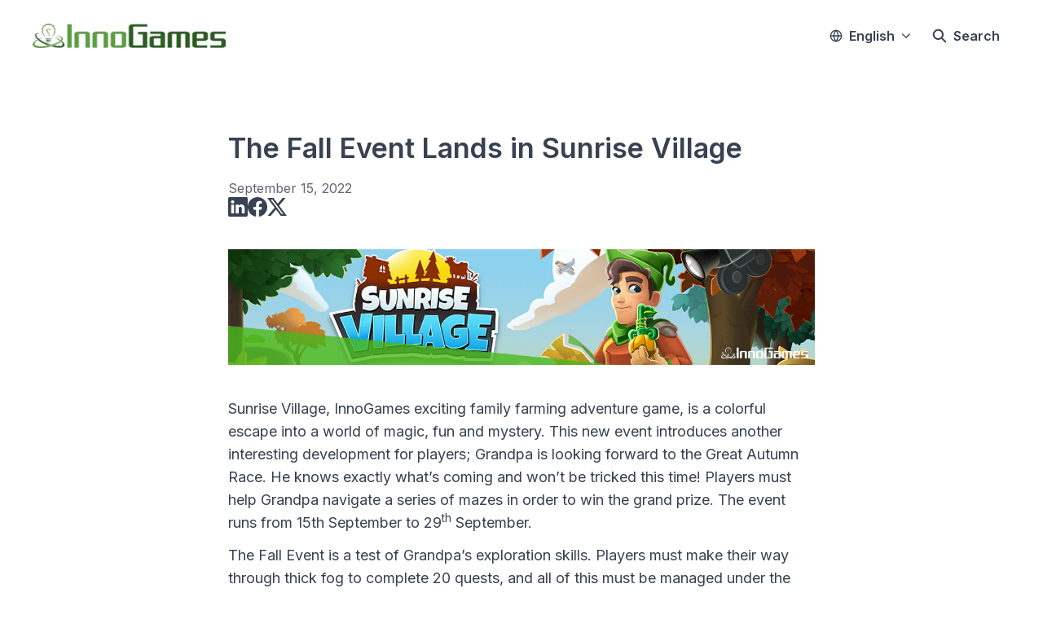

--- FILE ---
content_type: application/javascript; charset=UTF-8
request_url: https://newsroom.innogames.com/_next/static/chunks/3956-c10f2ade643ae11b.js
body_size: 4902
content:
try{let e="undefined"!=typeof window?window:"undefined"!=typeof global?global:"undefined"!=typeof globalThis?globalThis:"undefined"!=typeof self?self:{},t=(new e.Error).stack;t&&(e._sentryDebugIds=e._sentryDebugIds||{},e._sentryDebugIds[t]="4110a025-cecb-47f6-aa35-364f506f894a",e._sentryDebugIdIdentifier="sentry-dbid-4110a025-cecb-47f6-aa35-364f506f894a")}catch(e){}(self.webpackChunk_N_E=self.webpackChunk_N_E||[]).push([[3956],{844:()=>{},2481:(e,t,n)=>{"use strict";n.d(t,{Embed:()=>u});var a=n(87294),o=n(21391),i=n(62905),s=n(17475),r=n(13550),c=n(24165),l=n(73541),d=n(43065);function u(e){let{node:t}=e,n=(0,r.useRef)(!1),{consent:u,trackingPolicy:p}=(0,c.uC)(),m=p===s.Newsroom.TrackingPolicy.LENIENT||!!(null==u?void 0:u.categories.includes(c.Lb.THIRD_PARTY_COOKIES)),f=(0,r.useCallback)(()=>{n.current||(l.zS.track(o.MEDIA.PLAY),n.current=!0)},[]);return m?(0,a.jsx)(i.S8.C9,{node:t,onPlay:f}):(0,a.jsx)(d.C,{id:"embed-".concat(t.uuid),entity:"embed",oembed:t.oembed})}},5602:e=>{e.exports={container:"Quote_container__z1s15",content:"Quote_content__dZxaB",alignLeft:"Quote_alignLeft__eFsH4",alignCenter:"Quote_alignCenter__9wFQn",alignRight:"Quote_alignRight__2bmFG",alignJustify:"Quote_alignJustify__fXG5o"}},12984:(e,t,n)=>{"use strict";n.d(t,{OneTrustCookie:()=>u});var a=n(87294),o=n(13550),i=n(73541);let s="OnetrustConsentModalCallback";var r=n(89655),c=n(77913);function l(e){return void 0===window.OnetrustActiveGroups||null===window.OnetrustActiveGroups?null:window.OnetrustActiveGroups.includes(e)}function d(e){let{category:t}=e,{registerUpdatePreferencesCallback:n,setConsent:a}=(0,r.useCookieConsent)();return(0,o.useEffect)(()=>{function e(){console.log("consent changed?");let e=[];l("C0001")&&e.push(c.L.NECESSARY),l(t)&&e.push(c.L.FIRST_PARTY_ANALYTICS,c.L.THIRD_PARTY_COOKIES),a({categories:e})}function o(){let t=window.OneTrust;t&&(t.OnConsentChanged(e),t.Init(),t.LoadBanner(),n(t.ToggleInfoDisplay),document.body.removeEventListener(s,o))}return window.OneTrust?void o():(document.body.addEventListener(s,o),()=>{document.body.removeEventListener(s,o)})},[t,n,a]),null}function u(e){let{script:t,category:n}=e,r=(0,i.D1)();return(0,o.useEffect)(()=>{r&&window.OneTrust&&window.OneTrust.AllowAll()},[r]),(0,a.jsxs)(a.Fragment,{children:[(0,a.jsx)("div",{id:"onetrust-cookie-consent-integration",dangerouslySetInnerHTML:{__html:"\n                    ".concat(t,'\n                    <script>\n                        // This is executed after OneTrust is loaded\n                        // See https://my.onetrust.com/s/article/UUID-29158b4e-22f6-0067-aa36-94f3b8cf3561\n                        window.OptanonWrapper = (function() {\n                            const previousOptanonWrapper = window.OptanonWrapper || function() {};\n\n                            return function() {\n                                previousOptanonWrapper();\n                                document.body.dispatchEvent(new Event("').concat(s,'"));\n                            }\n                        })();\n                    <\/script>')}}),(0,a.jsx)(d,{category:n})]})}},15270:(e,t,n)=>{"use strict";n.d(t,{Variable:()=>s,VariableContextProvider:()=>c});var a=n(87294),o=n(13550),i=n(3078);function s(e){let{node:t}=e,n=(0,o.useContext)(r);return"publication.date"===t.key&&n["publication.date"]?(0,a.jsx)(i.FormattedDate,{value:n["publication.date"]}):null}let r=(0,o.createContext)({"publication.date":null});function c(e){return(0,a.jsx)(r.Provider,{value:e.value,children:e.children})}},24165:(e,t,n)=>{"use strict";n.d(t,{Lb:()=>o.L,uC:()=>a.useCookieConsent}),n(83370),n(12984),n(28718);var a=n(89655),o=n(77913)},28718:(e,t,n)=>{"use strict";n.d(t,{VanillaCookieConsent:()=>d});var a=n(20484),o=n(40534),i=n(13550),s=n(81014);n(32495);var r=n(73541),c=n(89655),l=n(77913);function d(e){let{cookieStatement:t}=e,{formatMessage:n}=(0,a.useIntl)(),{setConsent:d,registerUpdatePreferencesCallback:u}=(0,c.useCookieConsent)(),p=(0,r.D1)(),m='        <p>\n            <a target="_blank" href="'.concat("/privacy-policy",'">').concat(n(o.P9.FX.privacyPolicy),'</a>\n            &nbsp;\n            <a target="_blank" href="').concat("/cookie-policy",'">').concat(n(o.P9.FX.cookiePolicy),"</a>\n        </p>\n    ");return(0,i.useEffect)(()=>{s.eF({autoShow:!0,cookie:{useLocalStorage:!0},guiOptions:{consentModal:{layout:"box",position:"bottom left",flipButtons:!1,equalWeightButtons:!0},preferencesModal:{layout:"box",position:"right",equalWeightButtons:!1,flipButtons:!0}},language:{default:"dynamic",translations:{dynamic:{consentModal:{title:n(o.P9.FX.title),description:"".concat(t,"<br/><br/>").concat(m),acceptAllBtn:n(o.P9.FX.acceptAll),acceptNecessaryBtn:n(o.P9.FX.rejectAll),showPreferencesBtn:n(o.P9.FX.managePreferences)},preferencesModal:{title:n(o.P9.FX.managePreferencesTitle),acceptAllBtn:n(o.P9.FX.acceptAll),acceptNecessaryBtn:n(o.P9.FX.rejectAll),savePreferencesBtn:n(o.P9.FX.acceptSelection),closeIconLabel:"Close modal",sections:[t?{description:"".concat(t,"<br/><br/>").concat(m)}:{description:m},{title:n(o.P9.FX.categoryNecessary),description:n(o.P9.FX.categoryNecessaryDescription),linkedCategory:"necessary"},{title:n(o.P9.FX.categoryFirstParty),description:n(o.P9.FX.categoryFirstPartyDescription),linkedCategory:l.L.FIRST_PARTY_ANALYTICS},{title:n(o.P9.FX.categoryThirdParty),description:n(o.P9.FX.categoryThirdPartyDescription),linkedCategory:l.L.THIRD_PARTY_COOKIES}]}}}},categories:{[l.L.NECESSARY]:{readOnly:!0,enabled:!0},[l.L.FIRST_PARTY_ANALYTICS]:{},[l.L.THIRD_PARTY_COOKIES]:{}},onConsent(e){let{cookie:t}=e;d(e=>({...e,categories:t.categories}))},onChange(e){let{cookie:t}=e;d(e=>({...e,categories:t.categories}))}})},[t,n,m,d]),(0,i.useEffect)(()=>{let e=s.oE().acceptedCategories;e&&d({categories:e})},[d]),(0,i.useEffect)(()=>{if(p){let e=[l.L.FIRST_PARTY_ANALYTICS,l.L.NECESSARY,l.L.THIRD_PARTY_COOKIES];s.nJ(e),d({categories:e})}},[p,d]),(0,i.useEffect)(()=>{u(()=>{s.Gp()})},[u]),null}n(844)},38147:(e,t,n)=>{"use strict";n.d(t,{Video:()=>u});var a=n(87294),o=n(21391),i=n(62905),s=n(17475),r=n(13550),c=n(24165),l=n(73541),d=n(43065);function u(e){let{node:t}=e,n=(0,r.useRef)(!1),{consent:u,trackingPolicy:p}=(0,c.uC)(),m=p===s.Newsroom.TrackingPolicy.LENIENT||!!(null==u?void 0:u.categories.includes(c.Lb.THIRD_PARTY_COOKIES)),f=(0,r.useCallback)(()=>{n.current||(l.zS.track(o.MEDIA.PLAY),n.current=!0)},[]);return m||function(e){let{hostname:t}=new URL(e);return t.endsWith(".prezly.com")}(t.url)?(0,a.jsx)(i.S8.Ce,{node:t,onPlay:f}):(0,a.jsx)(d.C,{id:"video-".concat(t.uuid),entity:"video",oembed:t.oembed})}},39381:(e,t,n)=>{"use strict";n.d(t,{StoryBookmark:()=>s,StoryBookmarkContextProvider:()=>c});var a=n(87294),o=n(62905),i=n(13550);function s(e){var t;let{node:n}=e,s=(t=n.story.uuid,(0,i.useContext)(r)[t]);return s?(0,a.jsx)(o.S8.AQ,{node:n,storyOEmbedInfo:s}):null}let r=(0,i.createContext)({});function c(e){return(0,a.jsx)(r.Provider,{value:e.referencedStories,children:e.children})}},43065:(e,t,n)=>{"use strict";n.d(t,{C:()=>u});var a=n(87294),o=n(66859),i=n.n(o),s=n(60867),r=n(18101),c=n(24165),l=n(81959),d=n.n(l);function u(e){let{id:t,entity:n,oembed:o}=e,{updatePreferences:l}=(0,c.uC)();return o.screenshot_url?(0,a.jsx)(i(),{"aria-label":o.title||o.description||"",id:t,className:d().imageFallback,href:o.url,target:"__blank",children:(0,a.jsx)("img",{alt:"",className:d().image,src:o.screenshot_url})}):(0,a.jsxs)("div",{className:d().container,id:t,children:[(0,a.jsx)(r.r7,{"aria-hidden":!0,className:d().icon}),(0,a.jsx)("div",{className:d().title,children:"Content unavailable"}),(0,a.jsxs)("p",{className:d().description,children:[(0,a.jsxs)("span",{children:["It seems this ",n," couldn't load due to your cookie preferences."]}),(0,a.jsx)("span",{children:"Please enable all cookies for a seamless experience."})]}),(0,a.jsx)(s.$,{onClick:l,variation:"secondary",children:"Adjust cookie preferences"})]})}},50872:(e,t,n)=>{"use strict";n.d(t,{Gallery:()=>c});var a=n(87294),o=n(21391),i=n(62905),s=n(73541),r=n(16600);function c(e){let{node:t}=e;return(0,a.jsx)(i.S8.Z2,{node:t,onImageDownload:e=>{s.zS.track(o.DOWNLOAD.GALLERY_IMAGE,{id:e.uuid})},onPreviewOpen:e=>{s.zS.track(o.VIEW.GALLERY_IMAGE,{id:e.uuid})},baseCdnUrl:r.w4})}},61063:e=>{e.exports={renderer:"ContentRenderer_renderer__IBbst",body:"ContentRenderer_body__jqIsI"}},62065:(e,t,n)=>{"use strict";n.d(t,{Image:()=>c});var a=n(87294),o=n(21391),i=n(62905),s=n(73541),r=n(16600);function c(e){let{node:t,children:n}=e;return(0,a.jsx)(i.S8._V,{node:t,onDownload:e=>{s.zS.track(o.DOWNLOAD.IMAGE,{id:e.uuid})},onPreviewOpen:e=>{s.zS.track(o.VIEW.IMAGE,{id:e.uuid})},baseCdnUrl:r.w4,children:n})}},77913:(e,t,n)=>{"use strict";n.d(t,{L:()=>a});var a=function(e){return e.NECESSARY="necessary",e.FIRST_PARTY_ANALYTICS="first-party-analytics",e.THIRD_PARTY_COOKIES="third-party-cookies",e}({})},81959:e=>{e.exports={imageFallback:"NoConsentFallback_imageFallback__WgOqd",image:"NoConsentFallback_image__1mbPY",container:"NoConsentFallback_container__dwHMU",icon:"NoConsentFallback_icon__Y0GO4",title:"NoConsentFallback_title__0vb1O",description:"NoConsentFallback_description__ePpHl"}},82332:(e,t,n)=>{"use strict";n.d(t,{AttachBodyClass:()=>o});var a=n(13550);function o(e){let{className:t}=e;return(0,a.useEffect)(()=>(document.body.classList.add(t),()=>{document.body.classList.remove(t)}),[t]),null}},83370:(e,t,n)=>{"use strict";n.d(t,{CookieConsentLink:()=>r});var a=n(87294),o=n(17475),i=n(13550),s=n(89655);function r(e){let{className:t,startUsingCookiesLabel:n="Start using cookies",stopUsingCookiesLabel:r="Stop using cookies"}=e,[c,l]=(0,i.useState)(!1),{consent:d,isNavigatorSupportsCookies:u,trackingPolicy:p,updatePreferences:m}=(0,s.useCookieConsent)();if((0,i.useEffect)(()=>l(!0),[]),!c||!u||p===o.Newsroom.TrackingPolicy.LENIENT)return null;let f=d&&d.categories.length>1;return(0,a.jsx)("button",{type:"button",className:t,onClick:m,children:f?r:n})}},85442:e=>{e.exports={alignLeft:"styles_alignLeft__uBPYW",alignCenter:"styles_alignCenter__Qt1df",alignRight:"styles_alignRight__4UZku",alignJustify:"styles_alignJustify___l4k4",htmlContent:"styles_htmlContent__Z4Ze5",headingOne:"styles_headingOne__4D8cI",headingTwo:"styles_headingTwo__PVB5O",headingThree:"styles_headingThree__OSzXG",paragraph:"styles_paragraph__6o_o7",link:"styles_link__4YAiu",bulletedList:"styles_bulletedList__UqwY0",numberedList:"styles_numberedList__EEdfx",listContainer:"styles_listContainer__PSxE8",listItem:"styles_listItem__wR5P8"}},86053:e=>{e.exports={container:"Attachment_container__qtXzt",icon:"Attachment_icon__TEY1t",content:"Attachment_content__BXUZv",name:"Attachment_name__KdQBv",meta:"Attachment_meta__nJ1Xv",downloadLink:"Attachment_downloadLink__nD4RO"}},89655:(e,t,n)=>{"use strict";n.d(t,{CookieConsentProvider:()=>r,useCookieConsent:()=>c});var a=n(87294),o=n(17475),i=n(13550);let s=(0,i.createContext)({consent:void 0,setConsent:()=>void 0,trackingPolicy:o.Newsroom.TrackingPolicy.LENIENT,updatePreferences:()=>void 0,isNavigatorSupportsCookies:!0,registerUpdatePreferencesCallback:()=>void 0});function r(e){let{children:t,trackingPolicy:n}=e,[o,r]=(0,i.useState)(void 0),c=(0,i.useRef)(null),l="undefined"!=typeof navigator&&navigator.cookieEnabled,d=(0,i.useCallback)(()=>{var e;null==(e=c.current)||e.call(c)},[]),u=(0,i.useCallback)(e=>{c.current=e},[]);return(0,a.jsx)(s.Provider,{value:{consent:o,isNavigatorSupportsCookies:l,trackingPolicy:n,setConsent:r,updatePreferences:d,registerUpdatePreferencesCallback:u},children:t})}function c(){return(0,i.useContext)(s)}},95802:e=>{e.exports={link:"DownloadLink_link__wYWwD",icon:"DownloadLink_icon__a6BTK"}},96651:(e,t,n)=>{"use strict";n.d(t,{Attachment:()=>C});var a=n(87294),o=n(21391),i=n(3470),s=n(16600),r=n(73541),c=n(40534),l=n(23592),d=n.n(l),u=n(3078),p=n(18101),m=n(95802),f=n.n(m);function _(e){let{className:t}=e,n=(0,u.useLocale)();return(0,a.jsxs)("div",{className:d()(f().link,t),children:[(0,a.jsx)(u.FormattedMessage,{locale:n,for:c.P9.o1.download}),(0,a.jsx)(p.i8,{"aria-hidden":!0,width:16,height:16,className:f().icon})]})}function g(e){let{extension:t,className:n}=e,o=function(e){switch(e){case"ae":return p.Yf;case"ai":return p.YN;case"xls":case"xlsx":return p.nv;case"id":return p.NN;case"jpg":case"jpeg":case"png":case"gif":case"svg":case"webp":return p.Lc;case"pdf":return p.mC;case"ppt":case"pptx":return p.rs;case"psd":return p.JQ;case"mp3":case"wav":case"ogg":return p.Rw;case"mp4":case"avi":case"mov":case"mpeg":case"webm":case"flv":case"ogv":return p.Fi;case"doc":case"docx":return p.ut;case"xd":return p.SZ;case"zip":case"rar":case"tar":case"gz":case"7z":return p.hC;default:return p.BH}}(t);return(0,a.jsx)(o,{"aria-hidden":!0,className:n})}let v=["bytes","Kb","Mb","Gb"],x={"application/msword":"doc","application/pdf":"pdf","application/postscript":"ps","application/vnd.adobe.illustrator":"ai","application/vnd.adobe.photoshop":"psd","application/vnd.ms-excel":"xls","application/vnd.ms-powerpoint":"ppt","application/vnd.ms-powerpoint.presentation.macroenabled.12":"pptm","application/vnd.ms-powerpoint.slideshow.macroenabled.12":"ppsm","application/vnd.ms-word.document.macroenabled.12":"docm","application/vnd.oasis.opendocument.text":"odt","application/vnd.openxmlformats-officedocument.presentationml.presentation":"pptx","application/vnd.openxmlformats-officedocument.presentationml.slideshow":"ppsx","application/vnd.openxmlformats-officedocument.spreadsheetml.sheet":"xlsx","application/vnd.openxmlformats-officedocument.wordprocessingml.document":"docx","application/vnd.openxmlformats-officedocument.wordprocessingml.template":"dotx","application/x-indesign":"indd","application/x-iwork-pages-sffpages":"pages","application/x-msdownload":"exe","application/x-pdf":"pdf","application/x-rar-compressed":"rar","application/x-shockwave-flash":"swf","application/x-tar":"tar","application/x-zip-compressed":"zip","application/zip":"zip","audio/aac":"aac","audio/mp3":"mp3","audio/mpeg":"mp3","audio/ogg":"ogg","audio/vnd.dlna.adts":"adts","audio/wav":"wav","audio/x-m4a":"m4a","audio/x-wav":"wav","image/bmp":"bmp","image/cr2":"cr2","image/gif":"gif","image/heic":"heic","image/jp2":"jp2","image/jpeg":"jpeg","image/png":"png","image/svg+xml":"svg","image/tiff":"tiff","image/vnd.adobe.photoshop":"psd","image/vnd.fpx":"fpx","image/webp":"webp","message/rfc822":"eml","multipart/related":"mhtml","text/calendar":"ics","text/css":"css","text/csv":"csv","text/html":"html","text/plain":"txt","text/rtf":"rtf","video/avi":"avi","video/mp4":"mp4","video/mpeg":"mpeg","video/ogg":"ogv","video/quicktime":"mov","video/webm":"webm","video/x-flv":"flv","video/x-m4v":"m4v","video/x-matroska":"mkv","video/x-ms-asf":"asf","video/x-ms-wmv":"wmv","video/x-msvideo":"avi"};var b=n(86053),h=n.n(b);function C(e){var t,n;let{node:c}=e,{file:l,description:d}=c,{downloadUrl:u}=i.Lw.createFromPrezlyStoragePayload(l).withBaseCdnUrl(s.w4),p=d.trim()||l.filename,m=function(e){var t;let n=e.toLowerCase();return null!=(t=x[n])?t:x[n.split(";")[0]]}((t=c.file).mime_type)||(null==(n=t.filename.split(".").pop())?void 0:n.toLowerCase())||"",f=[m,function(e){let t=0,n="number"==typeof e?e:Number.parseInt(e,10)||0;for(;n>=1024;)n/=1024,t+=1;return"".concat(n.toFixed(n>=10||t<1?0:1)," ").concat(v[t])}(c.file.size)].filter(Boolean).join(" ").toUpperCase();return(0,a.jsxs)("a",{id:"attachment-".concat(l.uuid),download:!0,className:h().container,href:u,onClick:function(){r.zS.track(o.DOWNLOAD.ATTACHMENT,{id:l.uuid})},rel:"nofollow",children:[(0,a.jsx)("div",{className:h().icon,children:(0,a.jsx)(g,{extension:m})}),(0,a.jsxs)("div",{className:h().content,children:[(0,a.jsx)("h4",{className:h().name,children:p}),(0,a.jsx)("h5",{className:h().meta,children:f})]}),(0,a.jsx)(_,{className:h().downloadLink})]})}}}]);